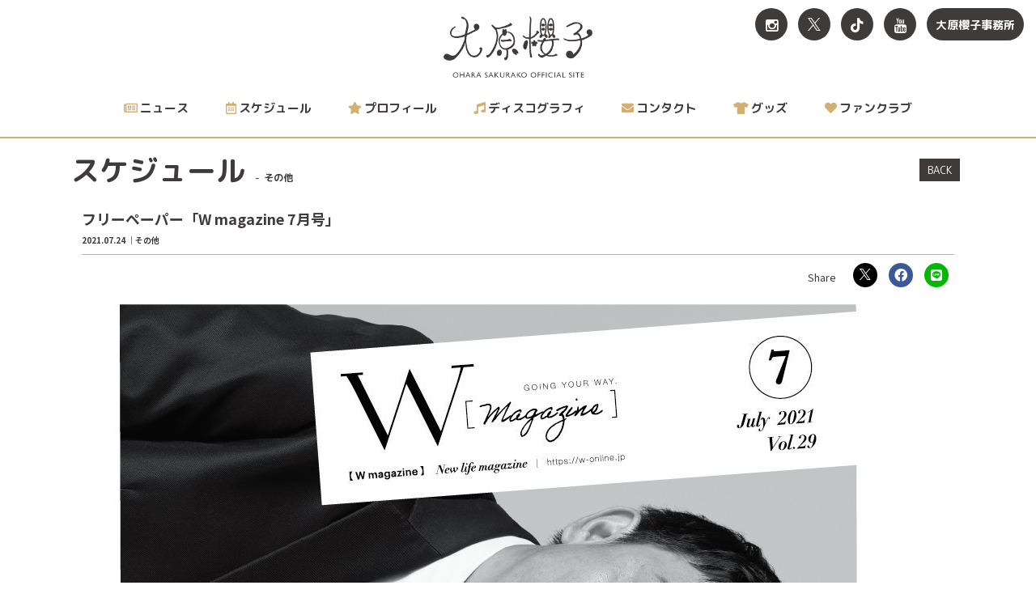

--- FILE ---
content_type: text/html; charset=utf-8
request_url: https://oharasakurako.net/contents/443904
body_size: 6504
content:
<!DOCTYPE html>
<html>
	<head prefix="og: http://ogp.me/ns# fb: http://ogp.me/ns/fb#">
		
<link rel="preload" as="script" href="https://www.googletagmanager.com/gtm.js?id=GTM-T9DW5BH">
<script>(function(w,d,s,l,i){w[l]=w[l]||[];w[l].push({'gtm.start':
new Date().getTime(),event:'gtm.js'});var f=d.getElementsByTagName(s)[0],
j=d.createElement(s),dl=l!='dataLayer'?'&l='+l:'';j.async=true;j.src=
'https://www.googletagmanager.com/gtm.js?id='+i+dl;f.parentNode.insertBefore(j,f);
})(window,document,'script','dataLayer','GTM-T9DW5BH');</script>
		<meta charset="utf-8">
		<title>フリーペーパー「W magazine 7月号」 | SAKURAKO OHARA OFFICIAL SITE</title>
		<meta name="pinterest" content="nopin" description="申し訳ございません。ピンを保存することはお断りしております。" />
		<meta name="description" content="大原櫻子の公式サイト兼、公式ファンクラブです。大原櫻子の最新情報、チケット先行、ブログ、ムービー、壁紙、通販など。ファンクラブはスマートフォンからご利用いただけます。">
		<meta name="keywords" content="大原櫻子,カノジョは嘘を愛しすぎてる,小枝理子,カノ嘘">
		<meta name="viewport" content="width=device-width, initial-scale=1.0, minimum-scale=1.0, maximum-scale=1.0, user-scalable=no">
		<meta http-equiv="cleartype" content="on">
		<meta content="authenticity_token" name="csrf-param" />
<meta content="tJ/JKLvXc/WunQ7Dr94dAAogbFI4irE1qZyhGHuEBOY=" name="csrf-token" />
		<link href="/assets/oharasakurako/favicon-060649f631b4666212bf4ba119731e4c.png" rel="shortcut icon" type="image/vnd.microsoft.icon" />
		<link href="/assets/oharasakurako/base/application-d1db6330153eecdb5dd7118a68496931.css" media="all" rel="stylesheet" type="text/css" />
			<link href="/assets/app/application_list_share_btns-a54ca8ea691b31d3c5c254d32498b5e4.css" media="all" rel="stylesheet" type="text/css" />

		  <script async src="https://www.googletagmanager.com/gtag/js?id=G-KJ2W9G696Q"></script>
  <script>
    window.dataLayer = window.dataLayer || [];
    function gtag(){dataLayer.push(arguments);}
    gtag('js', new Date());

    gtag('config', 'G-KJ2W9G696Q');
    gtag('event', 'custom_dimension', {
      'dimension': 'non_member',
      'send_to': 'G-KJ2W9G696Q',
    });
  </script>

		<link rel="apple-touch-icon-precomposed" href="https://oharasakurako.net/assets/oharasakurako/apple-touch-icon.png" type="image/png" />
		<link rel="apple-touch-icon" href="https://oharasakurako.net/assets/oharasakurako/apple-touch-icon.png" />
		<meta property="og:site_name" content="SAKURAKO OHARA OFFICIAL SITE">
<meta property="og:locale" content="ja_JP">
<meta name="twitter:card" content="summary_large_image">
<meta name="twitter:domain" content="oharasakurako.net">
	<meta name="twitter:site" content="@staff_sakurako">
	<meta name="twitter:creator" content="@staff_sakurako">
	<meta property="fb:app_id" content="280210129479694">
	<meta property="og:type" content="article">
	<meta property="og:url" content="https://oharasakurako.net/contents/443904">
	<meta name="twitter:url" content="https://oharasakurako.net/contents/443904">
		<meta property="og:title" content="フリーペーパー「W magazine 7月号」">
		<meta name="twitter:title" content="フリーペーパー「W magazine 7月号」">
			<meta property="og:description" content="「Wmagazine7月号」発行日：7/25より順次発送発行：株式会社マイナビWmagazineは全国の高校生に配布しているフリーペーパーです。高校生以外の方は、下記より無料でお取り寄せも可能です。（要会員登録）Wmagazineバックナンバー申込フォームhttps://s...">
			<meta name="twitter:description" content="「Wmagazine7月号」発行日：7/25より順次発送発行：株式会社マイナビWmagazineは全国の高校生に配布しているフリーペーパーです。高校生以外の方は、下記より無料でお取り寄せも可能です。（要会員登録）Wmagazineバックナンバー申込フォームhttps://s...">
				<meta property="og:image" content="https://oharasakurako.net/s3/skiyaki/uploads/ckeditor/pictures/362280/content_ADEC24C3-4B41-487B-901B-DAFDCFFAAD36.jpeg">
				<meta name="twitter:image" content="https://oharasakurako.net/s3/skiyaki/uploads/ckeditor/pictures/362280/content_ADEC24C3-4B41-487B-901B-DAFDCFFAAD36.jpeg">
		<meta property="article:publisher" content="https://www.facebook.com/sakurako.official/">


		<meta property="og:image" content="https://oharasakurako.net/assets/oharasakurako/ogp.png">
	</head>
			<body id="contents" class="show ">
			<script src="https://www.google.com/recaptcha/api.js" type="text/javascript"></script>

		
<noscript><iframe src="https://www.googletagmanager.com/ns.html?id=GTM-T9DW5BH" height="0" width="0" style="display:none;visibility:hidden"></iframe></noscript>


		<header id="header" class="header">
			<div class="site-logo">
	<h1><a href="/"><img alt="SAKURAKO OHARA OFFICIAL SITE" class="hidden-xs" src="/assets/oharasakurako/logo-146dd9ccd2a6b13ee442799691a077e0.png" /></a></h1>
	<a href="/"><img alt="さくもば" class="visible-xs site-logo-svg" src="/assets/oharasakurako/logo_fc-bd715cb7ca950ed32e6fa184bfd0f3fb.svg" /></a>
</div>

				<div class="social-link">
		<ul class="list-inline">
						<li class="hidden-xs">
							<a href="https://www.instagram.com/sakurako_ohara/" aria-label="関連サイト Instagram" itemprop="url" rel="noreferrer" target="_blank">
									<i class="fa fa-instagram" aria-hidden="true"></i>
</a>						</li>
						<li class="hidden-xs">
							<a href="https://twitter.com/staff_sakurako" aria-label="関連サイト X&lt;br&gt;（旧twitter）" itemprop="url" rel="noreferrer" target="_blank">
									<svg class="shared-icon-x" width="16" height="16" viewBox="0 0 16 16" fill="none" xmlns="http://www.w3.org/2000/svg">
	<defs>
		<style>.shared-icon-x-cls01{fill:#ffffff;}</style>
	</defs>
	<title>X (twitter)</title>
	<g>
		<path d="M9.31264 6.77143L15.1379 0H13.7575L8.69942 5.87954L4.65953 0H0L6.10911 8.8909L0 15.9918H1.38049L6.72197 9.78279L10.9884 15.9918H15.6479L9.3123 6.77143H9.31264ZM7.42187 8.96923L6.8029 8.0839L1.87789 1.03921H3.99824L7.97277 6.7245L8.59175 7.60983L13.7582 14.9998H11.6378L7.42187 8.96957V8.96923Z" class="shared-icon-x-cls01" />
	</g>
</svg>
</a>						</li>
						<li class="hidden-xs">
							<a href="https://vt.tiktok.com/ZSJ1AfRY5/" aria-label="関連サイト TikTok" itemprop="url" rel="noreferrer">
									<i class="fab fa-tiktok" aria-hidden="true"></i>
</a>						</li>
						<li class="hidden-xs">
							<a href="https://www.youtube.com/channel/UC9Xv7msDoZQ6XffKDgkSWmQ" aria-label="関連サイト YouTube" itemprop="url" rel="noreferrer" target="_blank">
									<i class="fa fa-youtube" aria-hidden="true"></i>
</a>						</li>
						<li><a href="https://oharasakurako.net/pages/office" class="btn btn-social-list">大原櫻子事務所</a></li>
		</ul>
	</div>


			<input id="menu" type="checkbox" name="menu" class="hidden-check-box hidden"/>
			<label for="menu" class="menu-icon modal-menu-btn" id="js__modalMenuBtn"><span>MENU</span></label>

			<nav id="global-nav" class="global-nav hidden-xs">
				<div class="container">
					<ul class="list-unstyled menu-list-official" itemscope="itemscope" itemtype="http://www.schema.org/SiteNavigationElement">
	<li itemprop="name">
		<a href="/contents/news" itemprop="url"><i class="far fa-newspaper"></i><span>ニュース</span></a>
	</li>
	<li itemprop="name">
		<a href="/contents/schedule" itemprop="url"><i class="far fa-calendar-alt"></i><span>スケジュール</span></a>
	</li>
	<li itemprop="name">
		<a href="/profiles" itemprop="url"><i class="fas fa-star"></i><span>プロフィール</span></a>
	</li>
	<li itemprop="name">
		<a href="/discography" itemprop="url"><i class="fas fa-music"></i><span>ディスコグラフィ</span></a>
	</li>
	<li class="menu-contact" itemprop="name">
		<a href="/support" itemprop="url"><i class="fas fa-envelope"></i><span>コンタクト</span></a>
	</li>
	<li itemprop="name">
		<a href="/contents/goods" itemprop="url"><i class="fas fa-tshirt"></i><span>グッズ</span></a>
	</li>
	<li itemprop="name">
		<a href="/pages/fanclub" itemprop="url"><i class="fas fa-heart"></i><span>ファンクラブ</span></a>
	</li>
					<li class="visible-xs" itemprop="name">
					<a href="https://www.instagram.com/sakurako_ohara/" itemprop="url" target="_blank">
						<span class="menu-link-description">
								<i class="fa fa-instagram" aria-hidden="true"></i>
						</span>
						<span class="menu-link-name">Instagram</span>
</a>				</li>
				<li class="visible-xs" itemprop="name">
					<a href="https://twitter.com/staff_sakurako" itemprop="url" target="_blank">
						<span class="menu-link-description">
								<svg class="shared-icon-x" width="16" height="16" viewBox="0 0 16 16" fill="none" xmlns="http://www.w3.org/2000/svg">
	<defs>
		<style>.shared-icon-x-cls01{fill:#ffffff;}</style>
	</defs>
	<title>X (twitter)</title>
	<g>
		<path d="M9.31264 6.77143L15.1379 0H13.7575L8.69942 5.87954L4.65953 0H0L6.10911 8.8909L0 15.9918H1.38049L6.72197 9.78279L10.9884 15.9918H15.6479L9.3123 6.77143H9.31264ZM7.42187 8.96923L6.8029 8.0839L1.87789 1.03921H3.99824L7.97277 6.7245L8.59175 7.60983L13.7582 14.9998H11.6378L7.42187 8.96957V8.96923Z" class="shared-icon-x-cls01" />
	</g>
</svg>
						</span>
						<span class="menu-link-name">X<br>（旧twitter）</span>
</a>				</li>
				<li class="visible-xs" itemprop="name">
					<a href="https://vt.tiktok.com/ZSJ1AfRY5/" itemprop="url">
						<span class="menu-link-description">
								<i class="fab fa-tiktok" aria-hidden="true"></i>
						</span>
						<span class="menu-link-name">TikTok</span>
</a>				</li>
				<li class="visible-xs" itemprop="name">
					<a href="https://www.youtube.com/channel/UC9Xv7msDoZQ6XffKDgkSWmQ" itemprop="url" target="_blank">
						<span class="menu-link-description">
								<i class="fa fa-youtube" aria-hidden="true"></i>
						</span>
						<span class="menu-link-name">YouTube</span>
</a>				</li>

</ul>
				</div>
			</nav>
		</header>

		<nav id="nav" class="modal-menu visible-xs">
			<div class="modal-official-menu">
				<ul class="list-unstyled menu-list-official" itemscope="itemscope" itemtype="http://www.schema.org/SiteNavigationElement">
	<li itemprop="name">
		<a href="/contents/news" itemprop="url"><i class="far fa-newspaper"></i><span>ニュース</span></a>
	</li>
	<li itemprop="name">
		<a href="/contents/schedule" itemprop="url"><i class="far fa-calendar-alt"></i><span>スケジュール</span></a>
	</li>
	<li itemprop="name">
		<a href="/profiles" itemprop="url"><i class="fas fa-star"></i><span>プロフィール</span></a>
	</li>
	<li itemprop="name">
		<a href="/discography" itemprop="url"><i class="fas fa-music"></i><span>ディスコグラフィ</span></a>
	</li>
	<li class="menu-contact" itemprop="name">
		<a href="/support" itemprop="url"><i class="fas fa-envelope"></i><span>コンタクト</span></a>
	</li>
	<li itemprop="name">
		<a href="/contents/goods" itemprop="url"><i class="fas fa-tshirt"></i><span>グッズ</span></a>
	</li>
	<li itemprop="name">
		<a href="/pages/fanclub" itemprop="url"><i class="fas fa-heart"></i><span>ファンクラブ</span></a>
	</li>
					<li class="visible-xs" itemprop="name">
					<a href="https://www.instagram.com/sakurako_ohara/" itemprop="url" target="_blank">
						<span class="menu-link-description">
								<i class="fa fa-instagram" aria-hidden="true"></i>
						</span>
						<span class="menu-link-name">Instagram</span>
</a>				</li>
				<li class="visible-xs" itemprop="name">
					<a href="https://twitter.com/staff_sakurako" itemprop="url" target="_blank">
						<span class="menu-link-description">
								<svg class="shared-icon-x" width="16" height="16" viewBox="0 0 16 16" fill="none" xmlns="http://www.w3.org/2000/svg">
	<defs>
		<style>.shared-icon-x-cls01{fill:#ffffff;}</style>
	</defs>
	<title>X (twitter)</title>
	<g>
		<path d="M9.31264 6.77143L15.1379 0H13.7575L8.69942 5.87954L4.65953 0H0L6.10911 8.8909L0 15.9918H1.38049L6.72197 9.78279L10.9884 15.9918H15.6479L9.3123 6.77143H9.31264ZM7.42187 8.96923L6.8029 8.0839L1.87789 1.03921H3.99824L7.97277 6.7245L8.59175 7.60983L13.7582 14.9998H11.6378L7.42187 8.96957V8.96923Z" class="shared-icon-x-cls01" />
	</g>
</svg>
						</span>
						<span class="menu-link-name">X<br>（旧twitter）</span>
</a>				</li>
				<li class="visible-xs" itemprop="name">
					<a href="https://vt.tiktok.com/ZSJ1AfRY5/" itemprop="url">
						<span class="menu-link-description">
								<i class="fab fa-tiktok" aria-hidden="true"></i>
						</span>
						<span class="menu-link-name">TikTok</span>
</a>				</li>
				<li class="visible-xs" itemprop="name">
					<a href="https://www.youtube.com/channel/UC9Xv7msDoZQ6XffKDgkSWmQ" itemprop="url" target="_blank">
						<span class="menu-link-description">
								<i class="fa fa-youtube" aria-hidden="true"></i>
						</span>
						<span class="menu-link-name">YouTube</span>
</a>				</li>

</ul>
			</div>
			<section class="modal-fanclub-menu">
				<h2><img alt="さくもば" src="/assets/oharasakurako/text_sakumoba-1b3d0ee8e2d790ec096503681b60db90.png" /><span>会員メニュー</span></h2>
				<ul class="list-unstyled auth-menu-list">
		<li><a href="/signup"><span>新規入会</span></a></li>
		<li><a href="/signin"><span>ログイン</span></a></li>
</ul>
				<ul class="list-unstyled menu-list-fanclub" itemscope="itemscope" itemtype="http://www.schema.org/SiteNavigationElement">
			<li class="" itemprop="name">
				<a href="/contents/saku_blo" itemprop="url">
					<span>さくブロ</span>
</a>		</li>
		<li class="two-line" itemprop="name">
				<a href="/contents/staff_blog" itemprop="url">
					<span>スタッフ<br>ブログ</span>
</a>		</li>
		<li class="" itemprop="name">
				<a href="/movies/categories/radio" itemprop="url">
					<span>ラジオ</span>
</a>		</li>
		<li class="two-line" itemprop="name">
				<a href="/member/photos/sakustagram" itemprop="url">
					<span>さくスタ<br>グラム</span>
</a>		</li>
		<li class="two-line" itemprop="name">
				<a href="/contents/question" itemprop="url">
					<span>質問<br>コーナー</span>
</a>		</li>
		<li class="" itemprop="name">
				<a href="/photos/wallpaper" itemprop="url">
					<span>壁紙</span>
</a>		</li>
		<li class="two-line" itemprop="name">
				<a href="https://oharasakurako.net/answers/fan_message5/new" itemprop="url">
					<span>ファン<br>メッセージ</span>
</a>		</li>
		<li class="two-line" itemprop="name">
				<a href="https://oharasakurako.net/contents/755909" itemprop="url">
					<span>グループ<br>チャット</span>
</a>		</li>
		<li class="" itemprop="name">
				<a href="/contents/ticket" itemprop="url">
					<span>チケット</span>
</a>		</li>
		<li class="two-line" itemprop="name">
				<a href="/dashboard/mail_magazine_subscriptions/edit" itemprop="url">
					<span>メール<br>マガジン</span>
</a>		</li>
		<li class="two-line" itemprop="name">
				<a href="/dashboard/birthday_mail_subscriptions" itemprop="url">
					<span>バースデー<br>メール</span>
</a>		</li>
		<li class="" itemprop="name">
				<a href="/contents/special" itemprop="url">
					<span>スペシャル</span>
</a>		</li>

</ul>

						<div class="link-list">
				<div class="link-list-item">
						<a href="/pages/ohanamikaijo"><img alt="お花見会場鍵付き" class="img-responsive" src="https://oharasakurako.net/s3/skiyaki/uploads/link/image/38626/335_84.png" /></a>
				</div>
		</div>

			</section>
				<div class="social-link">
		<ul class="list-inline">
						<li class="hidden-xs">
							<a href="https://www.instagram.com/sakurako_ohara/" aria-label="関連サイト Instagram" itemprop="url" rel="noreferrer" target="_blank">
									<i class="fa fa-instagram" aria-hidden="true"></i>
</a>						</li>
						<li class="hidden-xs">
							<a href="https://twitter.com/staff_sakurako" aria-label="関連サイト X&lt;br&gt;（旧twitter）" itemprop="url" rel="noreferrer" target="_blank">
									<svg class="shared-icon-x" width="16" height="16" viewBox="0 0 16 16" fill="none" xmlns="http://www.w3.org/2000/svg">
	<defs>
		<style>.shared-icon-x-cls01{fill:#ffffff;}</style>
	</defs>
	<title>X (twitter)</title>
	<g>
		<path d="M9.31264 6.77143L15.1379 0H13.7575L8.69942 5.87954L4.65953 0H0L6.10911 8.8909L0 15.9918H1.38049L6.72197 9.78279L10.9884 15.9918H15.6479L9.3123 6.77143H9.31264ZM7.42187 8.96923L6.8029 8.0839L1.87789 1.03921H3.99824L7.97277 6.7245L8.59175 7.60983L13.7582 14.9998H11.6378L7.42187 8.96957V8.96923Z" class="shared-icon-x-cls01" />
	</g>
</svg>
</a>						</li>
						<li class="hidden-xs">
							<a href="https://vt.tiktok.com/ZSJ1AfRY5/" aria-label="関連サイト TikTok" itemprop="url" rel="noreferrer">
									<i class="fab fa-tiktok" aria-hidden="true"></i>
</a>						</li>
						<li class="hidden-xs">
							<a href="https://www.youtube.com/channel/UC9Xv7msDoZQ6XffKDgkSWmQ" aria-label="関連サイト YouTube" itemprop="url" rel="noreferrer" target="_blank">
									<i class="fa fa-youtube" aria-hidden="true"></i>
</a>						</li>
						<li><a href="https://oharasakurako.net/pages/office" class="btn btn-social-list">大原櫻子事務所</a></li>
		</ul>
	</div>

		</nav>

			<main class="container">
						
	<section class="details-wrapper schedule">
			<div class="corner-title">
				<h2>スケジュール<span>その他</span></h2>
				<div class="historyback">
	<a href="#" onclick="history.back(); return false;">BACK</a>
</div>
			</div>
			<article class="details">
				<div class="title">
					<h3>フリーペーパー「W magazine 7月号」</h3>
				</div>
				<div class="meta">
					
							<time class="time" datetime="2021-07-24">
								2021.07.24
							</time>
							<span class="tag">その他</span>
				</div>
				<div class="social-list-wrapp ">
	<ul class="social-list list-unstyled">
		<li class="social-list-item item-twitter">
			<a href="//twitter.com/intent/tweet?text=フリーペーパー「W magazine 7月号」&amp;url=https://oharasakurako.net/contents/443904" class="share-x" title="Twitterでシェア" data-hashtags="" target="_blank">
				<svg class="icon-x" width="16" height="16" viewBox="0 0 16 16" fill="none" xmlns="http://www.w3.org/2000/svg">
					<defs>
						<style>.icon-x-cls-1{fill:#ffffff;}</style>
					</defs>
					<g>
						<path d="M9.31264 6.77143L15.1379 0H13.7575L8.69942 5.87954L4.65953 0H0L6.10911 8.8909L0 15.9918H1.38049L6.72197 9.78279L10.9884 15.9918H15.6479L9.3123 6.77143H9.31264ZM7.42187 8.96923L6.8029 8.0839L1.87789 1.03921H3.99824L7.97277 6.7245L8.59175 7.60983L13.7582 14.9998H11.6378L7.42187 8.96957V8.96923Z" class="icon-x-cls-1"/>
					</g>
				</svg>
			</a>
		</li>
		<li class="social-list-item item-facebook">
			<a href="//www.facebook.com/sharer/sharer.php?u=https%3A%2F%2Foharasakurako.net%2Fcontents%2F443904&amp;src=sdkpreparse" class="share-facebook fb-xfbml-parse-ignore" target="_blank">
				<i class="fab fa-facebook-f"></i>
			</a>
		</li>
		<li class="social-list-item item-line">
			<a href="//line.me/R/msg/text/?フリーペーパー「W magazine 7月号」%0Ahttps://oharasakurako.net/contents/443904" class="share-line" target="_blank" title="LINEに送る">
				<i class="fab fa-line"></i>
			</a>
		</li>
	</ul>
</div>



				<div class="body"><p>

<img alt="" src="/s3/skiyaki/uploads/ckeditor/pictures/362280/content_ADEC24C3-4B41-487B-901B-DAFDCFFAAD36.jpeg" /><br />
<br />
「W&nbsp;magazine&nbsp;7月号」<br />
発行日：7/25より順次発送<br />
発行：株式会社マイナビ<br />
<br />
W&nbsp;magazineは全国の高校生に配布しているフリーペーパーです。<br />
高校生以外の方は、下記より無料でお取り寄せも可能です。（要会員登録）<br />
W&nbsp;magazineバックナンバー申込フォーム<br />
<a href="https://shingaku.mynavi.jp/rd/19000126/" target="_blank"><u>https://shingaku.mynavi.jp/rd/19000126/</u></a></p>
</div>

				<div class="next-prev">
					<div class="btn-prev">
							<a href="/contents/442886" class="btn btn-default btn-sm">前の記事へ</a>
					</div>
					<div class="btn-list">
						<a href="/contents/schedule" class="btn btn-default btn-sm">一覧へ戻る</a>
					</div>
					<div class="btn-next">
							<a href="/contents/445052" class="btn btn-default btn-sm">次の記事</a>
					</div>
				</div>
			</article>
	</section>


			</main>

		<footer id="footer" class="footer">
			<div class="inner">
				<div id="js-footer-links" class="js-footer-links-wrapper">
					
						<ul class="js-footer-links list-unstyled">
							<li><div class="historyback">
	<a href="#" onclick="history.back(); return false;">BACK</a>
</div></li>
							<li><a href="#header" class="js-scroll-top" id="js-scroll-top"><i class="fa fa-angle-up" aria-hidden="true"></i></a></li>
						</ul>
				</div>
				<div class="footer-menu">
					<div class="footer-menu-list">
						<ul class="list-unstyled">
							<li><a href="/about/membership">当サイトについて</a></li>
							<li><a href="/about/account">アカウントについて</a></li>
								<li><a href="/about/payment">お支払いについて</a></li>
							<li><a href="/contents/topics/member_status">会員ステータス制度</a></li>
							<li><a href="/about/terms">利用規約</a></li>
							<li><a href="/about/privacy">個人情報の保護に関する規約</a></li>
								<li><a href="/about/law">特商法に基づく表示</a></li>
							<li><a href="/about/environment">推奨環境</a></li>
							<li><a href="/help">よくあるご質問</a></li>
								<li><a href="/dashboard/status">会員退会</a></li>
						</ul>
					</div>
					<div class="text-center footer-text">
						<p>[ <a href="/support">お問い合わせ／ライブ・イベント等の出演依頼</a> ]</p>
						<p>掲載されているすべてのコンテンツ<br class="visible-xs">(記事、画像、音声データ、映像データ等)の無断転載を禁じます。</p>
						<p class="copyright">&copy; 2026 SAKURAKO OHARA</p>
					</div>
				</div>
			</div>
		</footer>

		<!-- site_code=oharasakurako -->
		<script src="/assets/oharasakurako/base/application-bea83cc81edc83a87132511174749937.js" type="text/javascript"></script>
		<script src="/assets/app/application_select_payment_type_form-47814d8c24b71831ca96a6510e21ddd9.js" type="text/javascript"></script>
			<script src="https://ajaxzip3.github.io/ajaxzip3.js" charset="UTF-8"></script>
			<script async src="//platform.twitter.com/widgets.js" charset="utf-8"></script>
			<script src="https://d.line-scdn.net/r/web/social-plugin/js/thirdparty/loader.min.js" async="async" defer="defer"></script>
			
<div id="fb-root"></div>
<script async defer crossorigin="anonymous" src="//connect.facebook.net/ja_JP/sdk.js#xfbml=1&version=v24.0&appId=280210129479694"></script>
			

	</body>
</html>


--- FILE ---
content_type: image/svg+xml
request_url: https://oharasakurako.net/assets/oharasakurako/logo_fc-bd715cb7ca950ed32e6fa184bfd0f3fb.svg
body_size: 21132
content:
<svg xmlns="http://www.w3.org/2000/svg" viewBox="0 0 362.102 80.002">
  <defs>
    <style>
      .cls-1 {
        fill: none;
        stroke: #3f3b3a;
        stroke-miterlimit: 10;
        stroke-width: 4.626px;
      }

      .cls-1, .cls-2 {
        fill-rule: evenodd;
      }

      .cls-2, .cls-3 {
        fill: #3f3b3a;
      }
    </style>
  </defs>
  <g id="logo_sakumoba" transform="translate(-116 -16)">
    <g id="グループ化_1104" data-name="グループ化 1104" transform="translate(259.986 20.393)">
      <path id="パス_3541" data-name="パス 3541" class="cls-1" d="M188.79,22.212v0h0Z" transform="translate(-188.79 -22.21)"/>
    </g>
    <g id="グループ化_1109" data-name="グループ化 1109" transform="translate(217 16)">
      <g id="グループ化_1106" data-name="グループ化 1106" transform="translate(74.876 0.32)">
        <g id="グループ化_1105" data-name="グループ化 1105">
          <path id="パス_3542" data-name="パス 3542" class="cls-2" d="M484.463,30.328c-2.09-1.583-5.154-1.012-5.791,1.545-.358,1.435.245,3.817,4.44,3.024-.02,6.335-3.98,9.5-8.945,10.94-9.819,2.79-14.778-9.273-9.331-17.824,3.211-.409,10.42-.468,10.553-2.445a2.1,2.1,0,0,0-.322-1.223c-1.295-2.426-5.479-1.471-8.687-1.609a39.842,39.842,0,0,0,.58-4.054c1.648-.076,5.663-1.119,5.969-2.25a1.948,1.948,0,0,0-.177-1.546c-.945-1.719-1.566-2.187-5.341-2.187a20.338,20.338,0,0,0-1.481-8.43c-.393-.818-1.264-2.409-1.8-2.317-.153.261,1.946,6.628,1.351,10.94-1.647.089-4.55.726-4.891,1.223a2.685,2.685,0,0,0-.514,3.024c.342.79,2.575,1.763,4.891,1.737a19.623,19.623,0,0,1-.9,3.926c-.232.2-6.821.156-7.272.386-1.177.084-1.379,2.825-.965,3.089a16.812,16.812,0,0,0,6.305,1.737l.064.128c-2.61,6.21-1.592,11.63-.578,13.577,3.076,5.914,8.623,8.662,16.151,5.213C483.429,44.09,489.105,33.724,484.463,30.328ZM533.11,42.1c-1.1-2.933-4.421-5.31-9.073-7.85-.1-6.606-.922-13.857-1.03-15.314a14.375,14.375,0,0,0,8.365-6.563c1.172-1.878.227-4.718-1.673-5.213-2.306-.754-4.981,5.223-1.8,6.177-.531,1.113-3.574,3.311-4.955,3.6-.173-4.715-.652-8.149-1.03-12.032l-.258-.192c-.692.626-.149,9.7-.128,12.741-4.153.909-16.619,2.406-14.608-5.083.394-1.469,1.627-2.47,1.867-3.926V8.387l-.258-.128c-3.132,2.455-3.873,8.754.322,10.682,3.8,1.747,8.517,1.067,12.8.45.339,4.416.2,7.99.644,14.221a18.552,18.552,0,0,0-8.816-.9c-4.245,1.009-10.258,7.07-6.886,12.1,2.22,3.31,8.693,6.212,15.314,2.9,1.993-.956,3.647-5.771,3.024-9.2h.128c.95.943,4.1,6.805,5.083,7.142C532.128,46.319,533.828,44.023,533.11,42.1Zm-20.849,4.182a10.824,10.824,0,0,1-4.568-2.251c-3.528-3.518,5.052-15.046,14.543-8.236C524.374,44.087,518.34,47.219,512.261,46.286Z" transform="translate(-455.632 -1.947)"/>
        </g>
      </g>
      <g id="グループ化_1107" data-name="グループ化 1107" transform="translate(148.882 16.394)">
        <path id="パス_3543" data-name="パス 3543" class="cls-2" d="M908.921,99.76l-.733,1.844-1.844-.731a5.607,5.607,0,0,0,.222,4.473c1.042,2.412,3.109,3.84,4.616,3.19s1.885-3.134.843-5.548A5.61,5.61,0,0,0,908.921,99.76Z" transform="translate(-905.977 -99.76)"/>
      </g>
      <g id="グループ化_1108" data-name="グループ化 1108" transform="translate(154.557 10.905)">
        <path id="パス_3544" data-name="パス 3544" class="cls-2" d="M943.451,66.36l-.733,1.844-1.844-.731a5.611,5.611,0,0,0,.222,4.475c1.042,2.412,3.109,3.84,4.616,3.19s1.885-3.135.843-5.548A5.618,5.618,0,0,0,943.451,66.36Z" transform="translate(-940.507 -66.36)"/>
      </g>
      <path id="パス_3545" data-name="パス 3545" class="cls-2" d="M282.811,14.279c1.134,6.42-2.033,16.128-4.587,20.09q-1.674,2.329-3.349,4.659c-.061.094-.123.21.072.291a34.983,34.983,0,0,1,15.068,13.1c1.481,2.33,3.63,6.138,1.528,7.352-1.9,1.1-7.1-2.623-7.571-3.494-1.41-2.145-2.209-7.959-5.1-10.846-1.605-1.8-4.55-2.935-6.861-3.463a1.743,1.743,0,0,1-.49-.105,5.1,5.1,0,0,1-1.091-2.11c-.383-1.484,3.191-4.255,4.222-5.605,3.172-3.252,8.322-15.234,7.571-19.727A.3.3,0,0,1,282.811,14.279Z" transform="translate(-225.969 -11.757)"/>
      <path id="パス_3546" data-name="パス 3546" class="cls-2" d="M15.711.414c.27-1.334,1.182.928,1.563,1.742,1.144,2.439,1.389,6.933,3.605,12.6,2.194-.181,8.578-3.574,9.244-5.168-1.819-.12-4-2.9-2.984-5.1,1.308-2.827,5.43-3.489,6.915-.363,2.177,4.58-5,9.328-7.715,10.627-.84.4-2.738,1.218-4.659,2.11,1.093,2.5,3.783,7.239,6.769,9.536,1.724,1.325,5.707,1.435,4.877,4.075-1.2,2.587-4.683,1.466-6.624.291-4.3-2.6-6.67-7.964-8.225-13.321-1.111.2-7.344.871-10.118.509-4.718-.79-10.879-5.316-7.28-10.846H1.3c.025.025.049.048.072.072C1.143,8.6.5,10.038,1.006,11.694c1.334,4.4,8.851,5.615,17.105,4v-.074C17.3,11.41,16.636,7.134,16.219,4.851,16.077,4.076,15.7.45,15.711.414Z" transform="translate(0.001 -0.002)"/>
      <path id="パス_3547" data-name="パス 3547" class="cls-2" d="M61.071,179.734c3.773,4.647,5.007,10.016,2.758,11.991s-7.132-.192-10.905-4.84-5.007-10.018-2.758-11.991S57.3,175.087,61.071,179.734Z" transform="translate(-40.983 -145.543)"/>
      <path id="パス_3548" data-name="パス 3548" class="cls-2" d="M703.335,76.047c0-6.516-.309-11.8,3.218-11.8s3.218,5.282,3.218,11.8-1.441,11.8-3.218,11.8S703.335,82.562,703.335,76.047Z" transform="translate(-587.748 -53.692)"/>
    </g>
    <g id="グループ化_1313" data-name="グループ化 1313" transform="translate(-118.692 -12.69)">
      <g id="グループ化_1110" data-name="グループ化 1110" transform="translate(261.053 88.69)">
        <path id="パス_3549" data-name="パス 3549" class="cls-3" d="M137.751,375.733l-7.177-.068a14.354,14.354,0,0,0,8.13,9.6.916.916,0,0,1,.609.862,1.263,1.263,0,0,1-1.2,1.246c-1.246,0-6.541-3.67-8.649-9.511a15.226,15.226,0,0,1-8.581,9.624,1.052,1.052,0,0,1-.5.113,1.075,1.075,0,0,1-1.065-1.043.989.989,0,0,1,.655-.885,12.736,12.736,0,0,0,8.012-10.008l-7.245.068h-.023a.893.893,0,0,1-.952-.907.921.921,0,0,1,.975-.952h7.493a27.752,27.752,0,0,0,.135-2.808c0-.632,0-1.314-.023-1.878v-.022a.919.919,0,0,1,1.02-.885c.542,0,1.088.293,1.088.885,0,.474,0,2.289-.181,4.708h7.471a.91.91,0,0,1,.952.93.892.892,0,0,1-.93.93Z" transform="translate(-119.32 -367.914)"/>
        <path id="パス_3550" data-name="パス 3550" class="cls-3" d="M179.939,381.784c-.794,0-1.607-.023-2.356-.068-1.539-.068-2.356-.907-2.4-2.036-.023-.519-.023-1.065-.023-1.584,0-.885.023-1.72.045-2.469.09-2.036,2.289-2.036,3.986-2.036a14.45,14.45,0,0,0,.406-2.013.384.384,0,0,1,.023-.158c-2.081,0-3.986.023-5.024.045a1.16,1.16,0,0,0-1.268,1.291c0,.677.023,1.4.023,2.149,0,4.008-.248,8.852-2.334,12.2a1.173,1.173,0,0,1-1,.632.883.883,0,0,1-.907-.84.912.912,0,0,1,.158-.5c1.9-2.875,2.266-6.952,2.266-10.572,0-1.133-.045-2.239-.068-3.237v-.18c0-1.7.93-2.627,2.785-2.65,1.539-.023,4.054-.023,6.563-.023,2.492,0,5,0,6.5.045a.84.84,0,1,1,.023,1.679h-.023c-1.314-.023-3.53-.045-5.773-.045a.97.97,0,0,1,.045.271,6.44,6.44,0,0,1-.519,1.9c1.043,0,2.081.045,3.011.068a2.207,2.207,0,0,1,2.216,1.81c.023.794.045,1.72.045,2.627,0,.564,0,1.088-.023,1.562a2.264,2.264,0,0,1-2.356,2.058c-.722.045-1.472.068-2.243.068,0,.862.023,2.289.023,2.582,0,.587,0,1.065.023,1.765v.09c0,1.223-.722,2.289-2.785,2.289-1.607,0-2.4-.316-2.4-1.043a.861.861,0,0,1,.862-.862.767.767,0,0,1,.226.023,6.48,6.48,0,0,0,1.156.158c.609,0,1.11-.2,1.11-.907v-4.094Zm-6.451,5.683a.9.9,0,0,1-.907-.907.928.928,0,0,1,.587-.84,9.607,9.607,0,0,0,3.349-2.582.794.794,0,0,1,.609-.271.962.962,0,0,1,.93.907.931.931,0,0,1-.271.632C176.432,385.882,174.373,387.467,173.489,387.467Zm3.327-9.168c0,.384,0,.772.023,1.065.068.975.564.975,3.941.975.975,0,1.923-.023,2.74-.045,1.11-.045,1.11-.632,1.11-1.991h-7.814Zm7.814-1.4c0-.316-.023-.587-.023-.84-.023-.609-.384-.975-1.11-1-.817-.045-1.81-.045-2.785-.045s-1.923,0-2.74.045c-1.133.023-1.133.745-1.133,1.833h7.791Zm3.011,10.346a.915.915,0,0,1-.655-.293,12.564,12.564,0,0,0-3.395-2.447.778.778,0,0,1-.5-.7.926.926,0,0,1,.93-.885,11.567,11.567,0,0,1,4.257,2.492,1.055,1.055,0,0,1,.406.817A1.073,1.073,0,0,1,187.64,387.241Z" transform="translate(-146.635 -368.715)"/>
        <path id="パス_3551" data-name="パス 3551" class="cls-3" d="M221.716,378.3c-1.472,3.372-2.013,3.417-2.356,3.417a.945.945,0,0,1-.93-.907.964.964,0,0,1,.226-.587,21.2,21.2,0,0,0,3.079-5.683l-.023-.542-1.7.045h-.023a.794.794,0,0,1-.862-.794.852.852,0,0,1,.885-.862h1.675l-.045-4.008v-.023a.845.845,0,0,1,.885-.885.862.862,0,0,1,.907.885v.023s-.045,1.991-.068,4.008h1.088a.792.792,0,0,1,.84.817.814.814,0,0,1-.817.84h-.023L223.346,374v1.156a.624.624,0,0,1,.2-.023c.384,0,1.945,1.223,1.945,1.923a.784.784,0,0,1-.722.817.633.633,0,0,1-.519-.316,6.262,6.262,0,0,0-.907-1.178c0,2.943.09,10.256.09,10.256a.9.9,0,0,1-1.792,0Zm13.425,2.966a8.623,8.623,0,0,1-.794,2.537,14.258,14.258,0,0,1,3.124,1.585,1.031,1.031,0,0,1,.5.862.956.956,0,0,1-.907.975.917.917,0,0,1-.587-.226,13.473,13.473,0,0,0-3.056-1.9c-1.268,1.291-3.349,2.126-6.952,2.126-.907,0-1.562-.045-1.562-.813a.743.743,0,0,1,.817-.727h.045c.271,0,.519.023.772.023,2.582,0,4.234-.429,5.277-1.223a12.194,12.194,0,0,0-2.4-.451l-.113.158a.949.949,0,0,1-.817.384c-.451,0-.885-.226-.885-.614a.546.546,0,0,1,.09-.293,18.079,18.079,0,0,0,1.223-2.4l-3.079.023a.73.73,0,0,1-.817-.722.763.763,0,0,1,.817-.772h3.62a10.834,10.834,0,0,0,.293-1.156.647.647,0,0,1,.519-.429l-.045-.045a4.055,4.055,0,0,0-1.2-1.291.545.545,0,0,1-.248-.429.643.643,0,0,1,.474-.564h-.429c-.361,0-.722,0-1.088-.023a.723.723,0,0,1,.519.632.514.514,0,0,1-.068.248,8.852,8.852,0,0,1-2.149,2.176.528.528,0,0,1-.384.158.811.811,0,0,1-.677-.817.6.6,0,0,1,.339-.564,4.233,4.233,0,0,0,1.584-1.494.679.679,0,0,1,.429-.339h-.09a1.442,1.442,0,0,1-1.494-1.517c-.023-.587-.023-1.246-.023-1.945,0-.953,0-1.923.023-2.763.045-1.539,1.268-1.562,2.74-1.562.451,0,.885.023,1.268.045a1.526,1.526,0,0,1,1.517,1.494c.023.7.045,1.539.045,2.356s-.023,1.63-.045,2.334a1.533,1.533,0,0,1-1.494,1.562h-.158c.519.181,1.855,1.246,1.855,1.855a.749.749,0,0,1-.293.587.55.55,0,0,1,.361.5,3.961,3.961,0,0,1-.248,1h6.771a.74.74,0,0,1,.794.749.749.749,0,0,1-.794.745Zm-5.272-9.8h-2.763v1.02h2.763Zm0-1.539c0-.609-.226-.7-1.4-.7-1.088,0-1.336.113-1.336.727v.361h2.74Zm0,3.693h-2.74v.451c0,.519.2.7,1.381.7.885,0,1.359,0,1.359-.722Zm.88,7.651c-.2.519-.451,1.02-.677,1.494a17.09,17.09,0,0,1,2.763.542,6.144,6.144,0,0,0,.609-2.036Zm6.387-2.83a4.468,4.468,0,0,0-1.472-1.517.581.581,0,0,1-.271-.451.716.716,0,0,1,.542-.587h-.429c-.429,0-.885,0-1.291-.023a.672.672,0,0,1,.519.609c0,.722-1.652,2.289-2.171,2.289a.739.739,0,0,1-.722-.7.573.573,0,0,1,.316-.5,3.633,3.633,0,0,0,1.291-1.336.618.618,0,0,1,.429-.361h-.113a1.466,1.466,0,0,1-1.539-1.517c-.023-.587-.023-1.246-.023-1.946,0-.952,0-1.923.023-2.763a1.5,1.5,0,0,1,1.539-1.517c.384-.023.84-.045,1.314-.045.451,0,.93.023,1.314.045a1.531,1.531,0,0,1,1.539,1.494c.023.7.045,1.539.045,2.356s-.023,1.63-.045,2.334c-.045,1.223-.885,1.494-1.72,1.562.677.09,2.266,1.381,2.266,2.1a.827.827,0,0,1-.772.84A.764.764,0,0,1,237.136,378.435Zm-.637-6.974h-2.875v1.02H236.5Zm-.023-1.539c0-.677-.226-.7-1.426-.7-1.178,0-1.4.135-1.4.727v.361h2.83Zm0,3.693h-2.83v.451c0,.659.451.7,1.426.7s1.4-.023,1.4-.722Z" transform="translate(-173.691 -367.47)"/>
        <path id="パス_3552" data-name="パス 3552" class="cls-3" d="M282.85,379.718a10.634,10.634,0,0,1,.09,1.494,14.617,14.617,0,0,1-.5,3.693,5.066,5.066,0,0,1-5.114,3.783c-1.607,0-2.785-.339-2.785-1.291a.9.9,0,0,1,.907-.93,1.055,1.055,0,0,1,.361.045,5.62,5.62,0,0,0,1.562.248c3.169,0,3.647-3.44,3.647-5.5a11.5,11.5,0,0,0-.113-1.539l-9.714.09a.9.9,0,0,1,0-1.792l9.281-.045a4.548,4.548,0,0,0-2.058-2.514.68.68,0,0,1-.429-.587.99.99,0,0,1,1.043-.84,2.4,2.4,0,0,1,1.539.772s3.056-2.289,3.056-2.717c0-.18-.18-.226-2.492-.226-2.013,0-4.618.045-6.451.09h-.045a.863.863,0,1,1,.023-1.724c1.223-.023,2.785-.045,4.347-.045,1.923,0,3.828.023,5.141.045,1.291.023,1.878.7,1.878,1.449a1.775,1.775,0,0,1-.5,1.223,33.658,33.658,0,0,1-3.873,3.214,7.6,7.6,0,0,1,.84,1.855l6.473-.068a.9.9,0,0,1,0,1.792Z" transform="translate(-202.152 -368.957)"/>
        <path id="パス_3553" data-name="パス 3553" class="cls-3" d="M324.192,386.468a1.76,1.76,0,0,1-.907.293.941.941,0,0,1-.975-.907.925.925,0,0,1,.564-.84,21.162,21.162,0,0,0,7.922-7.425c-2.126.045-4.279.09-6.315.18h-.045a.891.891,0,1,1,0-1.769c2.334-.09,4.866-.158,7.38-.181l-.113-3.146V372.6a.9.9,0,0,1,.907-.975.947.947,0,0,1,.975.953c0,.677.023,1.855.045,3.237h3.941a.927.927,0,1,1,.023,1.837h-.068c-1.246-.068-2.56-.09-3.873-.09.045,2.447.135,5.164.226,6.907.09,1.291.09,1.607.09,1.742,0,1.494-.84,2.492-2.853,2.492-1.562,0-2.56-.316-2.56-1.133a.934.934,0,0,1,.907-.952.718.718,0,0,1,.293.045,3.759,3.759,0,0,0,1.2.226.992.992,0,0,0,1.133-1.088c0-.2-.045-2.717-.158-6.658A26.227,26.227,0,0,1,324.192,386.468Z" transform="translate(-230.679 -369.752)"/>
        <path id="パス_3554" data-name="パス 3554" class="cls-3" d="M370.435,391.512a1.03,1.03,0,0,1-.248-2.04,14.012,14.012,0,0,0,9.371-9.917c0-.7-.339-.745-2.266-.745-2.243,0-5.3.113-7.972.2h-.045a.964.964,0,1,1,0-1.928c2.1-.09,4.821-.135,7.245-.135,1.065,0,2.058,0,2.943.023a2.254,2.254,0,0,1,2.469,2.149,2.67,2.67,0,0,1-.158.907c-1.584,4.528-4.37,8.942-10.707,11.344A1.608,1.608,0,0,1,370.435,391.512Z" transform="translate(-255.909 -372.671)"/>
        <path id="パス_3555" data-name="パス 3555" class="cls-3" d="M408.982,393.883c.023-1.313.09-3.986.113-5.931-1.02.975-4.324,3.715-5.367,3.715a.873.873,0,0,1-.366-1.679,22.349,22.349,0,0,0,8.107-7.538,1,1,0,0,1,.84-.519.921.921,0,0,1,.907.885,1.017,1.017,0,0,1-.2.564c-.749,1-1.449,1.9-2.171,2.74-.023,1.088-.045,3.146-.045,4.956,0,1.11,0,2.126.023,2.763a.943.943,0,0,1-.952,1.043.884.884,0,0,1-.885-.975Z" transform="translate(-274.847 -375.403)"/>
        <path id="パス_3556" data-name="パス 3556" class="cls-3" d="M442.393,384.054a8.615,8.615,0,0,0-2.966-1.223.757.757,0,0,1-.677-.79.978.978,0,0,1,1.02-.975,11.868,11.868,0,0,1,3.665,1.2,1.015,1.015,0,0,1,.564.93,1.05,1.05,0,0,1-1,1.065A1.225,1.225,0,0,1,442.393,384.054Zm-.7,7.2a1.05,1.05,0,0,1-1.088-1.043,1.1,1.1,0,0,1,.907-1.043c4.618-1.246,9.579-5.683,11.863-10.436a1.03,1.03,0,0,1,.952-.609.972.972,0,0,1,1,.975,1.679,1.679,0,0,1-.2.722C450.744,388.311,442.506,391.254,441.689,391.254Zm3.377-11.226a8.208,8.208,0,0,0-2.627-1.833.8.8,0,0,1-.519-.745.959.959,0,0,1,.975-.93,9.3,9.3,0,0,1,3.62,2.013,1.055,1.055,0,0,1,.384.79,1.075,1.075,0,0,1-1.043,1.065A1.058,1.058,0,0,1,445.065,380.027Z" transform="translate(-294.558 -372.435)"/>
        <path id="パス_3557" data-name="パス 3557" class="cls-3" d="M485.108,389.146a1.251,1.251,0,0,1-.384.068.794.794,0,0,1-.794-.817.842.842,0,0,1,.609-.812l2.83-1a17.257,17.257,0,0,1-.813-2.74.8.8,0,0,1,.84-.817.928.928,0,0,1,.885.682l.677,2.334c4.527-1.539,4.911-1.652,5.344-1.652a1.231,1.231,0,0,1,1.381,1.133c0,1.381-2.537,4.776-3.6,4.776a.843.843,0,0,1-.839-.862.986.986,0,0,1,.384-.749,6.45,6.45,0,0,0,1.946-2.469.079.079,0,0,0-.045-.023c-.226,0-3.85,1.291-4.121,1.381.7,2.356,1.517,5.047,2.086,6.563a1.366,1.366,0,0,1,.09.5.9.9,0,0,1-.885.952.934.934,0,0,1-.885-.772c-.474-1.584-1.246-4.279-1.968-6.681Z" transform="translate(-319.343 -376.006)"/>
        <path id="パス_3558" data-name="パス 3558" class="cls-3" d="M519.5,390.04a1.049,1.049,0,0,1,.7-.93c3.327-1.494,5.345-4.8,5.345-8.92,0-.2-.023-.406-.023-.609v-.068a.942.942,0,0,1,.953-1.043c1.043,0,1.043.93,1.043,1.381,0,7.7-5.864,11.163-6.974,11.163A1.013,1.013,0,0,1,519.5,390.04Zm12-10.915-.294,7.922v.045c0,.316.135.451.316.451.614,0,3.647-1.945,5.841-6.044a1.066,1.066,0,0,1,.907-.609,1.026,1.026,0,0,1,1.02,1,1.131,1.131,0,0,1-.158.564c-2.627,4.708-6.726,7.471-8.288,7.471a1.551,1.551,0,0,1-1.607-1.72v-.226c.158-2.058.316-7.516.316-8.852a.991.991,0,0,1,.975-1.065.971.971,0,0,1,.975,1.043v.023Z" transform="translate(-338.857 -373.28)"/>
        <path id="パス_3559" data-name="パス 3559" class="cls-3" d="M583.6,377.67a.878.878,0,1,1,.09,1.747c-1.156.045-2.83.068-4.505.09,0,.975-.023,2.149-.068,3.372,2.469,0,5-.023,6.794-.045a.839.839,0,0,1,.885.862.915.915,0,0,1-1.02.907h-6.7c-.023.84-.045,1.652-.045,2.4,0,1.494.772,1.855,2.695,1.855a16.456,16.456,0,0,0,3.259-.339,2.245,2.245,0,0,1,.361-.045,1.038,1.038,0,0,1,1.133.975c0,.677-.5,1.268-3.941,1.268-2.537,0-5.3-.135-5.344-3.237v-.862c0-.677,0-1.336.022-2.013-2.013,0-3.918.045-5.435.068h-.023a.893.893,0,0,1-.953-.907.882.882,0,0,1,.93-.885h5.525c.045-1.268.068-2.4.068-3.372-1.381,0-2.65-.023-3.512-.045a.9.9,0,1,1,.045-1.77h.09c.93.045,2.216.068,3.575.068,2.149,0,4.527-.045,6.044-.09h.031Z" transform="translate(-367 -373.066)"/>
        <path id="パス_3560" data-name="パス 3560" class="cls-3" d="M617.9,386.448a1.036,1.036,0,0,1-1.043-1.02,1.111,1.111,0,0,1,.587-.953,13.139,13.139,0,0,0,4.934-6.225,1.092,1.092,0,0,1,1-.772,1.072,1.072,0,0,1,1.066,1.043c0,.542-2.013,5.024-5.773,7.674A1.314,1.314,0,0,1,617.9,386.448Zm15.145-1.241a17.185,17.185,0,0,0-4.528-6.428.788.788,0,0,1-.316-.632.954.954,0,0,1,.975-.885,1.249,1.249,0,0,1,.862.361c2.6,2.311,5.164,5.8,5.164,7.2a1.206,1.206,0,0,1-1.156,1.223A1.061,1.061,0,0,1,633.047,385.207Zm-.564-7.656a7.7,7.7,0,0,0-1.968-1.426.648.648,0,0,1-.451-.587.8.8,0,0,1,.813-.722c.406,0,2.92,1.133,2.92,2.149a.867.867,0,0,1-.794.862A.705.705,0,0,1,632.483,377.551Zm2.013-1.878a7.3,7.3,0,0,0-1.991-1.381.643.643,0,0,1-.474-.587.8.8,0,0,1,.817-.745c.519,0,2.943,1.088,2.943,2.1a.867.867,0,0,1-.795.862A.683.683,0,0,1,634.5,375.673Z" transform="translate(-392.268 -370.482)"/>
        <path id="パス_3561" data-name="パス 3561" class="cls-3" d="M675.893,388.292c.022-1.923.135-5.977.135-8.672a35.442,35.442,0,0,1-6.518,5.051,2.026,2.026,0,0,1-1.02.316.961.961,0,0,1-1.02-.952,1.026,1.026,0,0,1,.609-.907,30.865,30.865,0,0,0,11.208-10.391,1.126,1.126,0,0,1,.952-.587.983.983,0,0,1,1,.952,1.168,1.168,0,0,1-.226.659c-1.043,1.381-2.036,2.627-3.033,3.783-.045,1.517-.068,4.618-.068,7.245,0,1.381,0,2.65.023,3.44a1.048,1.048,0,0,1-1.066,1.178.973.973,0,0,1-.975-1.088Z" transform="translate(-420.033 -370.037)"/>
        <path id="パス_3562" data-name="パス 3562" class="cls-3" d="M703.09,390.04a1.049,1.049,0,0,1,.7-.93c3.327-1.494,5.345-4.8,5.345-8.92,0-.2-.023-.406-.023-.609v-.068a.942.942,0,0,1,.953-1.043c1.043,0,1.043.93,1.043,1.381,0,7.7-5.864,11.163-6.974,11.163A1.013,1.013,0,0,1,703.09,390.04Zm12-10.915-.293,7.922v.045c0,.316.135.451.316.451.609,0,3.647-1.945,5.841-6.044a1.066,1.066,0,0,1,.907-.609,1.026,1.026,0,0,1,1.02,1,1.127,1.127,0,0,1-.158.564c-2.627,4.708-6.726,7.471-8.288,7.471a1.551,1.551,0,0,1-1.607-1.72v-.226c.158-2.058.316-7.516.316-8.852a.991.991,0,0,1,.975-1.065.972.972,0,0,1,.975,1.043v.023Z" transform="translate(-439.574 -373.28)"/>
        <path id="パス_3563" data-name="パス 3563" class="cls-3" d="M767.033,379.32a11.17,11.17,0,0,1-5.977,10.279,1.518,1.518,0,0,1-.794.248.883.883,0,0,1-.93-.885,1.041,1.041,0,0,1,.587-.907,9.25,9.25,0,0,0,5.209-8.649v-.727c-1.336,0-2.695.045-4.008.068v3.6a.962.962,0,0,1-1,1,.911.911,0,0,1-.975-.907v-.068c.045-.975.09-2.266.09-3.575-1.517.045-2.988.09-4.347.158h-.09a.909.909,0,0,1-1.02-.862.949.949,0,0,1,1-.93c1.427-.045,2.921-.068,4.437-.09-.022-1.133-.068-2.243-.113-3.056v-.068a.964.964,0,1,1,1.927,0c.045.794.068,1.9.09,3.078l4.008-.068c0-1.246,0-2.469-.022-3.146-.023-.727.384-1.178.93-1.178a1.043,1.043,0,0,1,1,1.133v3.169c1.539-.023,3.033-.045,4.482-.045.862,0,1.223.429,1.223.885a1.072,1.072,0,0,1-1.133,1h-.045c-1.472-.045-2.988-.09-4.528-.09Z" transform="translate(-467.382 -370.301)"/>
        <path id="パス_3564" data-name="パス 3564" class="cls-3" d="M807.808,388.292c.023-1.923.135-5.977.135-8.672a35.326,35.326,0,0,1-6.523,5.051,2.014,2.014,0,0,1-1.02.316.961.961,0,0,1-1.02-.952,1.026,1.026,0,0,1,.609-.907A30.865,30.865,0,0,0,811.2,372.737a1.126,1.126,0,0,1,.952-.587.983.983,0,0,1,1,.952,1.169,1.169,0,0,1-.226.659c-1.043,1.381-2.036,2.627-3.033,3.783-.045,1.517-.068,4.618-.068,7.245,0,1.381,0,2.65.023,3.44a1.046,1.046,0,0,1-1.065,1.178.973.973,0,0,1-.975-1.088v-.027Z" transform="translate(-492.398 -370.037)"/>
        <path id="パス_3565" data-name="パス 3565" class="cls-3" d="M846.488,387.509a1.121,1.121,0,0,1-1.111,1.2,1,1,0,0,1-1-1.088v-.068c.113-2.582.181-7.674.181-11.66,0-1.742-.022-3.282-.045-4.279v-.023a.939.939,0,0,1,1-.952.96.96,0,0,1,1.02.975v.023l-.068,5.5h.113c.339,0,4.37.772,5.841,1.991a1.035,1.035,0,0,1,.406.84,1.116,1.116,0,0,1-1,1.133.974.974,0,0,1-.609-.226,15.054,15.054,0,0,0-4.776-1.9v2.6c0,2.334.023,4.528.045,5.909Z" transform="translate(-517.085 -369.209)"/>
      </g>
      <g id="グループ化_1111" data-name="グループ化 1111" transform="translate(234.692 89.814)">
        <path id="パス_3566" data-name="パス 3566" class="cls-3" d="M70.865,370.285a.526.526,0,0,0-.488-.325H61.454a.539.539,0,0,0-.492.325.53.53,0,0,0,.117.578l4.27,4.27v12.644H66.41V375.2l4.338-4.338A.53.53,0,0,0,70.865,370.285Zm-8.13.736h2.614v2.614Zm6.36,0L66.415,373.7v-2.681Z" transform="translate(-60.922 -369.96)"/>
        <rect id="長方形_341" data-name="長方形 341" class="cls-3" width="2.334" height="9.069" transform="translate(7.696 8.748)"/>
        <rect id="長方形_342" data-name="長方形 342" class="cls-3" width="2.334" height="13.447" transform="translate(11.6 4.374)"/>
        <rect id="長方形_343" data-name="長方形 343" class="cls-3" width="2.334" height="17.821" transform="translate(15.505)"/>
      </g>
    </g>
  </g>
</svg>


--- FILE ---
content_type: text/plain
request_url: https://www.google-analytics.com/j/collect?v=1&_v=j102&a=1346805270&t=event&ni=0&_s=1&dl=https%3A%2F%2Foharasakurako.net%2Fcontents%2F443904&ul=en-us%40posix&dt=%E3%83%95%E3%83%AA%E3%83%BC%E3%83%9A%E3%83%BC%E3%83%91%E3%83%BC%E3%80%8CW%20magazine%207%E6%9C%88%E5%8F%B7%E3%80%8D%20%7C%20SAKURAKO%20OHARA%20OFFICIAL%20SITE&sr=1280x720&vp=1280x720&ec=scroll&ea=scrolled%20-%2025%25&el=%2Fcontents%2F443904&_u=YADAAEABAAAAACAAI~&jid=1267786852&gjid=1349928855&cid=997012883.1768934103&tid=UA-120633111-43&_gid=633727317.1768934105&_r=1&_slc=1&gtm=45He61f0n81T9DW5BHv858506024za200zd858506024&gcd=13l3l3l3l1l1&dma=0&tag_exp=103116026~103200004~104527906~104528500~104684208~104684211~105391252~115616986~115938465~115938469~115985661~116744866~117041587&z=1097369541
body_size: -567
content:
2,cG-QERRM5BDED